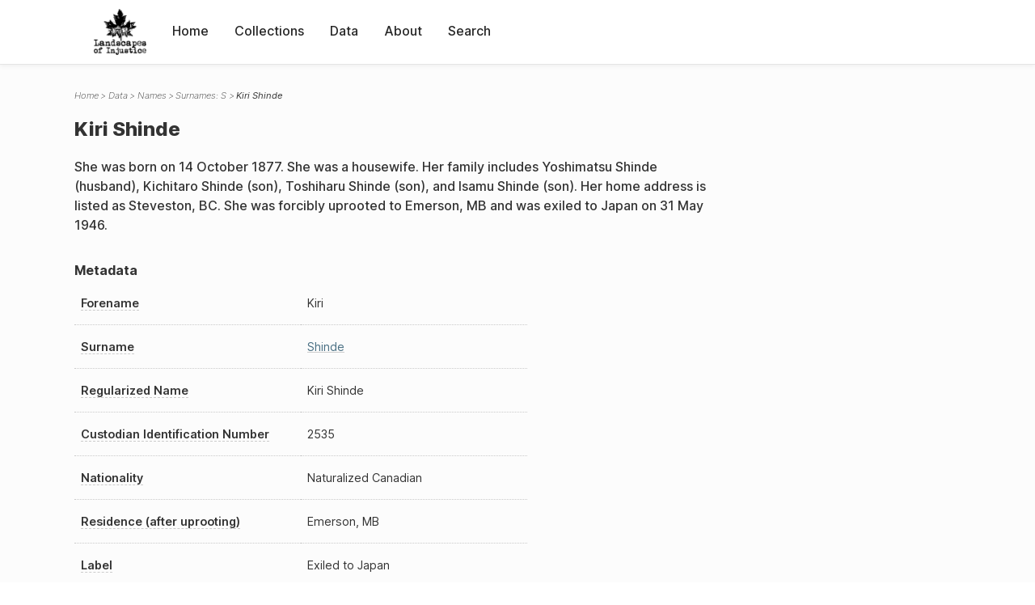

--- FILE ---
content_type: text/html; charset=UTF-8
request_url: https://loi.uvic.ca/archive/shin101.html
body_size: 23541
content:
<!DOCTYPE html><html xmlns="http://www.w3.org/1999/xhtml" id="shin101" lang="en" xml:lang="en"><head><meta http-equiv="Content-Type" content="text/html; charset=UTF-8"/><meta name="viewport" content="width=device-width, initial-scale=1"/><meta name="google" content="notranslate"/><title>Kiri Shinde</title><link rel="stylesheet" href="css/style.css"/><script src="js/loi.js"></script><script src="js/ux.js"></script><script src="js/staticTableSort.js"></script><script src="js/loi-media.js"></script><meta name="docTitle" class="staticSearch_docTitle globalMeta" content="Names: Kiri Shinde"/><meta class="staticSearch_desc globalMeta" name="Document Type" content="Names"/><meta class="staticSearch_desc personMeta casefileMeta" name="Sex" content="Female"/><meta class="staticSearch_date personMeta casefileMeta" name="Date of Birth" content="1877-10-14"/></head><body><div id="pageContainer"><header data-state="closed" id="headerTopNav"><nav id="topNav"><div id="topNavLogoContainer"><button class="topNavMobile topNavToggler"><span class="lineContainer"><span class="topNavTopBar"></span><span class="topNavBottomBar"></span></span></button><div id="topNavHeader"><a href="index.html" title="Go to home page"><img alt="Landscapes of Injustice" id="topNavLogo" src="images/navLogo.png"/></a></div></div><div id="navItemsWrapper"><div data-el="div" id="menuHeader"><div data-el="list"><div data-el="item"><a href="index.html" data-el="ref" data-target="index.xml">Home</a></div><div data-el="item"><a href="loiCollection.html" data-el="ref" data-target="loiCollection.xml">Collections</a></div><div data-el="item"><a href="loiData.html" data-el="ref" data-target="loiData.xml">Data</a></div><div data-el="item"><a href="loiAbout.html" data-el="ref" data-target="loiAbout.xml">About</a></div><div data-el="item"><a href="search.html" data-el="ref" data-target="search.xml">Search</a></div></div></div></div></nav></header><main class="loiDatasetNamesS loiDataNames singleCol"><header id="main_header"><ul class="breadcrumb"><li><a href="index.html">Home</a></li><li><a href="loiData.html">Data</a></li><li><a href="loiDataNames.html">Names</a></li><li><a href="loiDataNames_index_s.html">Surnames: S</a></li><li class="current">Kiri Shinde</li></ul><h1>Kiri Shinde</h1></header><article id="centerCol"><h2 class="sr-only">Kiri Shinde</h2><div id="text" data-el="text" class="loiDatasetNamesS loiDataNames"><div data-el="body"><div data-el="div" id="shin101_notes">
                  <div data-el="p">She was born on 14 October 1877. She was a housewife. Her family includes Yoshimatsu Shinde (husband), Kichitaro Shinde (son), Toshiharu Shinde (son), and Isamu Shinde (son). Her home address is listed as Steveston, BC. She was forcibly uprooted to Emerson, MB and was exiled to Japan on 31 May 1946.</div>
               </div><div data-el="div" id="shin101_metadata"><h3 data-el="head">Metadata</h3><div class="tableContainer"><table data-el="table"><tbody><tr data-el="row"><td data-el="cell" data-role="label" data-source="C-9330.xml#C-9330_2535"><span title="Information sourced from Custodian Case File C-9330_2535">Forename</span></td><td data-el="cell" data-role="data">Kiri</td></tr><tr data-el="row"><td data-el="cell" data-role="label" data-source="C-9330.xml#C-9330_2535"><span title="Information sourced from Custodian Case File C-9330_2535">Surname</span></td><td data-el="cell" data-role="data"><a href="loiDataNames_index_s.html#loiDataNames_index_s_shinde" data-el="ref" data-target="loiDataNames_index_s.xml#loiDataNames_index_s_shinde">Shinde</a></td></tr><tr data-el="row"><td data-el="cell" data-role="label" data-source="C-9330.xml#C-9330_2535"><span title="Information sourced from Custodian Case File C-9330_2535">Regularized Name</span></td><td data-el="cell" data-role="data">Kiri Shinde</td></tr><tr data-el="row"><td data-el="cell" data-role="label" data-source="C-9330.xml#C-9330_2535"><span title="Information sourced from Custodian Case File C-9330_2535">Custodian Identification Number</span></td><td data-el="cell" data-role="data">2535</td></tr><tr data-el="row"><td data-el="cell" data-role="label" data-source="C-9330.xml#C-9330_2535"><span title="Information sourced from Custodian Case File C-9330_2535">Nationality</span></td><td data-el="cell" data-role="data">Naturalized Canadian</td></tr><tr data-el="row"><td data-el="cell" data-role="label" data-source="C-9330.xml#C-9330_2535"><span title="Information sourced from Custodian Case File C-9330_2535">Residence (after uprooting)</span></td><td data-el="cell" data-role="data">Emerson, MB</td></tr><tr data-el="row"><td data-el="cell" data-role="label" data-source="C-9330.xml#C-9330_2535"><span title="Information sourced from Custodian Case File C-9330_2535">Label</span></td><td data-el="cell" data-role="data">Exiled to Japan</td></tr><tr data-el="row"><td data-el="cell" data-role="label" data-source="C-9330.xml#C-9330_2535"><span title="Information sourced from Custodian Case File C-9330_2535">Residence (before uprooting)</span></td><td data-el="cell" data-role="data">Steveston</td></tr></tbody></table></div></div><div data-el="div" id="shin101_docsMentioned"><div data-el="div"><h4 data-el="head">Collections</h4><details data-el="div" data-n="1" data-type="details" id="shin101_loiCollectionCustodianCaseFiles"><summary>Custodian Case Files (1)</summary><div data-el="list"><div data-el="item"><a href="C-9330_2535.html?ref=shin101" data-el="ref" data-target="C-9330_2535.xml">2535: Kiri Shinde</a></div></div></details></div></div><div data-el="div" id="shin101_sharedSurnames"><h3 data-el="head">Shared Surnames</h3><details data-el="div" data-type="details"><summary>Shinde</summary><div class="tableContainer"><table data-el="table" class="sortable"><thead><tr data-el="row" data-role="label"><th data-el="cell" data-col="1">Name</th><th data-el="cell" data-col="2">See also</th></tr></thead><tbody><tr data-el="row"><td data-el="cell" data-col="1" data-colType="string" data-sort="1"><a href="shin141.html" data-el="ref" data-target="shin141.xml" data-type="browseLink">Eiko Shinde</a></td><td data-el="cell" data-col="2" data-colType="string" data-sort="1"></td></tr><tr data-el="row"><td data-el="cell" data-col="1" data-colType="string" data-sort="2"><a href="shin153.html" data-el="ref" data-target="shin153.xml" data-type="browseLink">Isamu Shinde</a></td><td data-el="cell" data-col="2" data-colType="string" data-sort="2"></td></tr><tr data-el="row"><td data-el="cell" data-col="1" data-colType="string" data-sort="3"><a href="shin51.html" data-el="ref" data-target="shin51.xml" data-type="browseLink">Isamu Shinde</a></td><td data-el="cell" data-col="2" data-colType="string" data-sort="38"><div data-el="list"><div data-el="item"><a href="loiDataNames_index_JA.html#loiDataNames_index_JA_%E6%96%B0%E5%87%BA" data-el="ref" data-target="loiDataNames_index_JA.xml#loiDataNames_index_JA_新出" data-type="title">新出 勇</a></div></div></td></tr><tr data-el="row"><td data-el="cell" data-col="1" data-colType="string" data-sort="4"><a href="shin77.html" data-el="ref" data-target="shin77.xml" data-type="browseLink">Isamu Shinde</a></td><td data-el="cell" data-col="2" data-colType="string" data-sort="3"></td></tr><tr data-el="row"><td data-el="cell" data-col="1" data-colType="string" data-sort="5"><a href="shin128.html" data-el="ref" data-target="shin128.xml" data-type="browseLink">Jiroichi Shinde</a></td><td data-el="cell" data-col="2" data-colType="string" data-sort="4"></td></tr><tr data-el="row"><td data-el="cell" data-col="1" data-colType="string" data-sort="6"><a href="shin14.html" data-el="ref" data-target="shin14.xml" data-type="browseLink">Jiroichi Shinde</a></td><td data-el="cell" data-col="2" data-colType="string" data-sort="5"></td></tr><tr data-el="row"><td data-el="cell" data-col="1" data-colType="string" data-sort="7"><a href="shin78.html" data-el="ref" data-target="shin78.xml" data-type="browseLink">Jirokichi Shinde</a></td><td data-el="cell" data-col="2" data-colType="string" data-sort="6"></td></tr><tr data-el="row"><td data-el="cell" data-col="1" data-colType="string" data-sort="8"><a href="shin73.html" data-el="ref" data-target="shin73.xml" data-type="browseLink">Jiromatsu Shinde</a></td><td data-el="cell" data-col="2" data-colType="string" data-sort="7"></td></tr><tr data-el="row"><td data-el="cell" data-col="1" data-colType="string" data-sort="9"><a href="shin52.html" data-el="ref" data-target="shin52.xml" data-type="browseLink">Jirouichi Shinde</a></td><td data-el="cell" data-col="2" data-colType="string" data-sort="41"><div data-el="list"><div data-el="item"><a href="loiDataNames_index_JA.html#loiDataNames_index_JA_%E6%96%B0%E5%87%BA" data-el="ref" data-target="loiDataNames_index_JA.xml#loiDataNames_index_JA_新出" data-type="title">新出 次郞市</a></div></div></td></tr><tr data-el="row"><td data-el="cell" data-col="1" data-colType="string" data-sort="10"><a href="shin44.html" data-el="ref" data-target="shin44.xml" data-type="browseLink">K Shinde</a></td><td data-el="cell" data-col="2" data-colType="string" data-sort="8"></td></tr><tr data-el="row"><td data-el="cell" data-col="1" data-colType="string" data-sort="11"><a href="shin66.html" data-el="ref" data-target="shin66.xml" data-type="browseLink">K Shinde</a></td><td data-el="cell" data-col="2" data-colType="string" data-sort="9"></td></tr><tr data-el="row"><td data-el="cell" data-col="1" data-colType="string" data-sort="12"><a href="shin45.html" data-el="ref" data-target="shin45.xml" data-type="browseLink">K Shinde</a></td><td data-el="cell" data-col="2" data-colType="string" data-sort="10"></td></tr><tr data-el="row"><td data-el="cell" data-col="1" data-colType="string" data-sort="13"><a href="shin100.html" data-el="ref" data-target="shin100.xml" data-type="browseLink">Kichitaro Shinde</a></td><td data-el="cell" data-col="2" data-colType="string" data-sort="11"></td></tr><tr data-el="row"><td data-el="cell" data-col="1" data-colType="string" data-sort="14"><a href="shin69.html" data-el="ref" data-target="shin69.xml" data-type="browseLink">Kichitaro Shinde</a></td><td data-el="cell" data-col="2" data-colType="string" data-sort="12"></td></tr><tr data-el="row"><td data-el="cell" data-col="1" data-colType="string" data-sort="15"><span data-el="ref" class="current" data-target="shin101.xml" data-type="browseLink">Kiri Shinde</span></td><td data-el="cell" data-col="2" data-colType="string" data-sort="13"></td></tr><tr data-el="row"><td data-el="cell" data-col="1" data-colType="string" data-sort="16"><a href="shin68.html" data-el="ref" data-target="shin68.xml" data-type="browseLink">Kiri Shinde</a></td><td data-el="cell" data-col="2" data-colType="string" data-sort="32"><div data-el="list"><div data-el="item"><a href="loiDataNames_index_n.html#loiDataNames_index_n_nishihata" data-el="ref" data-target="loiDataNames_index_n.xml#loiDataNames_index_n_nishihata" data-type="title">Kiri Shinde</a></div></div></td></tr><tr data-el="row"><td data-el="cell" data-col="1" data-colType="string" data-sort="17"><a href="tagu13.html" data-el="ref" data-target="tagu13.xml" data-type="browseLink">Kuni Taguchi</a></td><td data-el="cell" data-col="2" data-colType="string" data-sort="33"><div data-el="list"><div data-el="item"><a href="loiDataNames_index_t.html#loiDataNames_index_t_taguchi" data-el="ref" data-target="loiDataNames_index_t.xml#loiDataNames_index_t_taguchi" data-type="title">Kuni Taguchi</a></div></div></td></tr><tr data-el="row"><td data-el="cell" data-col="1" data-colType="string" data-sort="18"><a href="shin119.html" data-el="ref" data-target="shin119.xml" data-type="browseLink">Masako Shinde</a></td><td data-el="cell" data-col="2" data-colType="string" data-sort="14"></td></tr><tr data-el="row"><td data-el="cell" data-col="1" data-colType="string" data-sort="19"><a href="shin94.html" data-el="ref" data-target="shin94.xml" data-type="browseLink">Matsunosuke Shinde</a></td><td data-el="cell" data-col="2" data-colType="string" data-sort="15"></td></tr><tr data-el="row"><td data-el="cell" data-col="1" data-colType="string" data-sort="20"><a href="shin75.html" data-el="ref" data-target="shin75.xml" data-type="browseLink">Matsunosuke Shinde</a></td><td data-el="cell" data-col="2" data-colType="string" data-sort="16"></td></tr><tr data-el="row"><td data-el="cell" data-col="1" data-colType="string" data-sort="21"><a href="shin54.html" data-el="ref" data-target="shin54.xml" data-type="browseLink">Matsunosuke Shinde</a></td><td data-el="cell" data-col="2" data-colType="string" data-sort="40"><div data-el="list"><div data-el="item"><a href="loiDataNames_index_JA.html#loiDataNames_index_JA_%E6%96%B0%E5%87%BA" data-el="ref" data-target="loiDataNames_index_JA.xml#loiDataNames_index_JA_新出" data-type="title">新出 松之助</a></div></div></td></tr><tr data-el="row"><td data-el="cell" data-col="1" data-colType="string" data-sort="22"><a href="shin16.html" data-el="ref" data-target="shin16.xml" data-type="browseLink">Matsunosuke Shinde</a></td><td data-el="cell" data-col="2" data-colType="string" data-sort="17"></td></tr><tr data-el="row"><td data-el="cell" data-col="1" data-colType="string" data-sort="23"><a href="shin177.html" data-el="ref" data-target="shin177.xml" data-type="browseLink">Moto Shinde</a></td><td data-el="cell" data-col="2" data-colType="string" data-sort="18"></td></tr><tr data-el="row"><td data-el="cell" data-col="1" data-colType="string" data-sort="24"><a href="shin76.html" data-el="ref" data-target="shin76.xml" data-type="browseLink">Moto Shinde</a></td><td data-el="cell" data-col="2" data-colType="string" data-sort="19"></td></tr><tr data-el="row"><td data-el="cell" data-col="1" data-colType="string" data-sort="25"><a href="shin157.html" data-el="ref" data-target="shin157.xml" data-type="browseLink">Shizue Shinde</a></td><td data-el="cell" data-col="2" data-colType="string" data-sort="20"></td></tr><tr data-el="row"><td data-el="cell" data-col="1" data-colType="string" data-sort="26"><a href="shin72.html" data-el="ref" data-target="shin72.xml" data-type="browseLink">Taka Shinde</a></td><td data-el="cell" data-col="2" data-colType="string" data-sort="21"></td></tr><tr data-el="row"><td data-el="cell" data-col="1" data-colType="string" data-sort="27"><a href="shin134.html" data-el="ref" data-target="shin134.xml" data-type="browseLink">Taka Shinde</a></td><td data-el="cell" data-col="2" data-colType="string" data-sort="22"></td></tr><tr data-el="row"><td data-el="cell" data-col="1" data-colType="string" data-sort="28"><a href="shin57.html" data-el="ref" data-target="shin57.xml" data-type="browseLink">Taka Shinde</a></td><td data-el="cell" data-col="2" data-colType="string" data-sort="37"><div data-el="list"><div data-el="item"><a href="loiDataNames_index_JA.html#loiDataNames_index_JA_%E6%96%B0%E5%87%BA" data-el="ref" data-target="loiDataNames_index_JA.xml#loiDataNames_index_JA_新出" data-type="title">新出 タカ</a></div></div></td></tr><tr data-el="row"><td data-el="cell" data-col="1" data-colType="string" data-sort="29"><a href="shin58.html" data-el="ref" data-target="shin58.xml" data-type="browseLink">Takesaburou Shinde</a></td><td data-el="cell" data-col="2" data-colType="string" data-sort="42"><div data-el="list"><div data-el="item"><a href="loiDataNames_index_JA.html#loiDataNames_index_JA_%E6%96%B0%E5%87%BA" data-el="ref" data-target="loiDataNames_index_JA.xml#loiDataNames_index_JA_新出" data-type="title">新出 武三郞
                  </a></div></div></td></tr><tr data-el="row"><td data-el="cell" data-col="1" data-colType="string" data-sort="30"><a href="shin136.html" data-el="ref" data-target="shin136.xml" data-type="browseLink">Tsutomu Shinde</a></td><td data-el="cell" data-col="2" data-colType="string" data-sort="23"></td></tr><tr data-el="row"><td data-el="cell" data-col="1" data-colType="string" data-sort="31"><a href="shin74.html" data-el="ref" data-target="shin74.xml" data-type="browseLink">Yone Shinde</a></td><td data-el="cell" data-col="2" data-colType="string" data-sort="34"><div data-el="list"><div data-el="item"><a href="loiDataNames_index_t.html#loiDataNames_index_t_tanaka" data-el="ref" data-target="loiDataNames_index_t.xml#loiDataNames_index_t_tanaka" data-type="title">Yone Shinde</a></div></div></td></tr><tr data-el="row"><td data-el="cell" data-col="1" data-colType="string" data-sort="32"><a href="shin118.html" data-el="ref" data-target="shin118.xml" data-type="browseLink">Yone Shinde</a></td><td data-el="cell" data-col="2" data-colType="string" data-sort="24"></td></tr><tr data-el="row"><td data-el="cell" data-col="1" data-colType="string" data-sort="33"><a href="yama330.html" data-el="ref" data-target="yama330.xml" data-type="browseLink">Yone Yamamoto</a></td><td data-el="cell" data-col="2" data-colType="string" data-sort="35"><div data-el="list"><div data-el="item"><a href="loiDataNames_index_y.html#loiDataNames_index_y_yamamoto" data-el="ref" data-target="loiDataNames_index_y.xml#loiDataNames_index_y_yamamoto" data-type="title">Yone Yamamoto</a></div></div></td></tr><tr data-el="row"><td data-el="cell" data-col="1" data-colType="string" data-sort="34"><a href="shin107.html" data-el="ref" data-target="shin107.xml" data-type="browseLink">Yonezo Shinde</a></td><td data-el="cell" data-col="2" data-colType="string" data-sort="25"></td></tr><tr data-el="row"><td data-el="cell" data-col="1" data-colType="string" data-sort="35"><a href="shin70.html" data-el="ref" data-target="shin70.xml" data-type="browseLink">Yoshie Shinde</a></td><td data-el="cell" data-col="2" data-colType="string" data-sort="36"><div data-el="list"><div data-el="item"><a href="loiDataNames_index_n.html#loiDataNames_index_n_nishi" data-el="ref" data-target="loiDataNames_index_n.xml#loiDataNames_index_n_nishi" data-type="title">Yoshie Shinde</a></div></div></td></tr><tr data-el="row"><td data-el="cell" data-col="1" data-colType="string" data-sort="36"><a href="shin60.html" data-el="ref" data-target="shin60.xml" data-type="browseLink">Yoshiharu Shinde</a></td><td data-el="cell" data-col="2" data-colType="string" data-sort="43"><div data-el="list"><div data-el="item"><a href="loiDataNames_index_JA.html#loiDataNames_index_JA_%E6%96%B0%E5%87%BA" data-el="ref" data-target="loiDataNames_index_JA.xml#loiDataNames_index_JA_新出" data-type="title">新出 芳春</a></div></div></td></tr><tr data-el="row"><td data-el="cell" data-col="1" data-colType="string" data-sort="37"><a href="shin110.html" data-el="ref" data-target="shin110.xml" data-type="browseLink">Yoshiharu Shinde</a></td><td data-el="cell" data-col="2" data-colType="string" data-sort="26"></td></tr><tr data-el="row"><td data-el="cell" data-col="1" data-colType="string" data-sort="38"><a href="shin20.html" data-el="ref" data-target="shin20.xml" data-type="browseLink">Yoshiharu Shinde</a></td><td data-el="cell" data-col="2" data-colType="string" data-sort="27"></td></tr><tr data-el="row"><td data-el="cell" data-col="1" data-colType="string" data-sort="39"><a href="shin53.html" data-el="ref" data-target="shin53.xml" data-type="browseLink">Yoshijirou Shinde</a></td><td data-el="cell" data-col="2" data-colType="string" data-sort="39"><div data-el="list"><div data-el="item"><a href="loiDataNames_index_JA.html#loiDataNames_index_JA_%E6%96%B0%E5%87%BA" data-el="ref" data-target="loiDataNames_index_JA.xml#loiDataNames_index_JA_新出" data-type="title">新出 吉次郞
                  </a></div></div></td></tr><tr data-el="row"><td data-el="cell" data-col="1" data-colType="string" data-sort="40"><a href="shin83.html" data-el="ref" data-target="shin83.xml" data-type="browseLink">Yoshimatsu Shinde</a></td><td data-el="cell" data-col="2" data-colType="string" data-sort="28"></td></tr><tr data-el="row"><td data-el="cell" data-col="1" data-colType="string" data-sort="41"><a href="shin67.html" data-el="ref" data-target="shin67.xml" data-type="browseLink">Yoshimatsu Shinde</a></td><td data-el="cell" data-col="2" data-colType="string" data-sort="29"></td></tr><tr data-el="row"><td data-el="cell" data-col="1" data-colType="string" data-sort="42"><a href="shin105.html" data-el="ref" data-target="shin105.xml" data-type="browseLink">Yoshimatsu Shinde</a></td><td data-el="cell" data-col="2" data-colType="string" data-sort="30"></td></tr><tr data-el="row"><td data-el="cell" data-col="1" data-colType="string" data-sort="43"><a href="shin59.html" data-el="ref" data-target="shin59.xml" data-type="browseLink">Yoshimatsu Shinde</a></td><td data-el="cell" data-col="2" data-colType="string" data-sort="44"><div data-el="list"><div data-el="item"><a href="loiDataNames_index_JA.html#loiDataNames_index_JA_%E6%96%B0%E5%87%BA" data-el="ref" data-target="loiDataNames_index_JA.xml#loiDataNames_index_JA_新出" data-type="title">新出 芳松</a></div></div></td></tr><tr data-el="row"><td data-el="cell" data-col="1" data-colType="string" data-sort="44"><a href="shin146.html" data-el="ref" data-target="shin146.xml" data-type="browseLink">Yoshiye Shinde</a></td><td data-el="cell" data-col="2" data-colType="string" data-sort="31"></td></tr></tbody></table></div></details></div></div></div><div id="appendix"><div data-el="div" id="appendix_terminology"><div data-el="div"><h2 data-el="head">Terminology</h2><div data-el="p">Readers of these historical materials will encounter derogatory references to Japanese Canadians and euphemisms used to obscure the intent and impacts of the internment and dispossession. While these are important realities of the history, the Landscapes of Injustice Research Collective urges users to carefully consider their own terminological choices in writing and speaking about this topic today as we confront past injustice. See our statement on terminology, and related sources <a href="terminology.html" data-el="ref" data-target="doc:terminology">here</a>.</div></div></div></div></article></main><div id="overlayTopNav" class="topNavToggler" data-state="closed"></div><div id="overlayModal" class="modalTogger" data-state="closed"></div><div id="overlayLeftNav" class="leftNavToggler" data-state="closed"></div><div id="popup"><div id="popupCloser"><button class="popupCloser modalToggler"><svg xmlns="http://www.w3.org/2000/svg" height="22" viewBox="0 0 38 38" width="22">
    <path d="M5.022.886L19.47 15.333 33.916.886a2 2 0 012.829 0l.903.903a2 2 0 010 2.829L23.201 19.065 37.648 33.51a2 2 0 010 2.829l-.903.904a2 2 0 01-2.829 0L19.47 22.797 5.022 37.244a2 2 0 01-2.828 0l-.904-.904a2 2 0 010-2.829l14.447-14.446L1.29 4.618a2 2 0 010-2.829l.904-.903a2 2 0 012.828 0z" fill-rule="evenodd"></path>
</svg></button></div><div id="popupContent"></div></div><footer><div id="footerContent"><p class="splashDescription">This research database provides access to records that document <br/>unjust and racist actions, statements, and terminology which may be upsetting. <br/>
            		Please take care when exploring this research database and the records provided. <br/>
            		For more, see our Terminology or our Privacy Policy pages in the About section of this site. 
             	</p><ul class="buildData"><li>Version: 1.25
</li><li>Last built: 2025-08-28T08:42:45.81137961-07:00 (revision 7008)</li></ul><a href="https://www.sshrc-crsh.gc.ca/"><img alt="Social Sciences and Humanities Research Council" id="sshrc" src="images/sshrcLogo.png"/></a><a href="https://www.hcmc.uvic.ca"><img alt="Humanities Computing Media Centre" id="hcmc" src="images/hcmcLogo.png"/></a></div></footer></div></body></html>